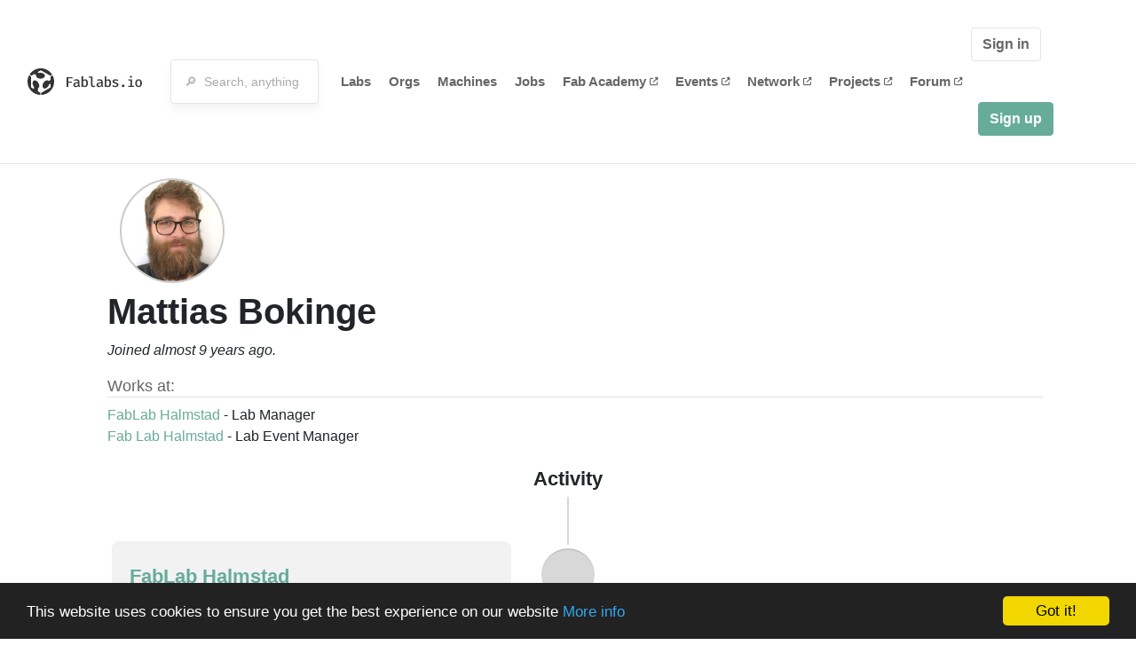

--- FILE ---
content_type: text/html; charset=utf-8
request_url: https://www.fablabs.io/users/bokinge?locale=ja
body_size: 12706
content:
<!DOCTYPE html>
<html lang='en' xmlns='http://www.w3.org/1999/xhtml' xmlns:fb='http://www.facebook.com/2008/fbml' xmlns:og='http://ogp.me/ns#'>
<head>
<title>Mattias Bokinge | FabLabs</title>
<base target='_parent'>
<meta charset='utf-8'>
<meta content='width=device-width, initial-scale=1.0, user-scalable=no' name='viewport'>
<meta content='Mattias Bokinge | FabLabs' property='og:title'>
<meta content='FabLabs.io - The Fab Lab Network' property='og:site_name'>
<meta content='https://www.fablabs.io/users/bokinge?locale=ja' property='og:url'>
<meta content='https://www.fablabs.io/logo.jpg' property='og:image'>
<meta content='A platform for connecting Fab Labs and their users from around the world.' property='og:description'>
<meta content='1349222175' property='fb:admins'>
<script src="/assets/application-a5ef7dc0daafce7937ac040a70f2218748921d4caefc4d052181fd930d0f070f.js" data-turbolinks-track="true"></script>
<link href='https://www.fablabs.io/users/bokinge' rel='canonical'>
<link href='https://api.mapbox.com/mapbox.js/v3.0.1/mapbox.css' rel='stylesheet'>
<script src="https://api.mapbox.com/mapbox.js/v3.0.1/mapbox.js"></script>
<!-- Load chartkick + char.js bundle via CDN -->
<script src="https://cdnjs.cloudflare.com/ajax/libs/chartkick/2.3.0/chartkick.js" integrity="sha512-vb5WQQcLnuPF84N6gRb9OBxe9AvY+rb04YwZIf66g7GImHwUv/u/gILQGrHRdW9BLideA5cA4OZbrFyWjswIcA==" crossorigin="anonymous"></script>
<script src="https://cdnjs.cloudflare.com/ajax/libs/Chart.js/2.9.4/Chart.bundle.js" integrity="sha512-zO8oeHCxetPn1Hd9PdDleg5Tw1bAaP0YmNvPY8CwcRyUk7d7/+nyElmFrB6f7vg4f7Fv4sui1mcep8RIEShczg==" crossorigin="anonymous"></script>
<link rel="stylesheet" media="screen" href="//fonts.googleapis.com/css?family=Open+Sans:400|Montserrat" />
<link rel="stylesheet" media="all" href="/assets/application-92f5452be3930d9d18850d57be598dbfde03ddf6b791a6310713d54b0d70546b.css" data-turbolinks-track="true" />
<link href='/humans.txt' rel='author' type='text/plain'>
<meta name="csrf-param" content="authenticity_token" />
<meta name="csrf-token" content="ckWV4KBbUIh-RrxDUtAvap55QZ3JmRK-T9UwucVkMagoADD6JuQy1qdcYkm-njZVtAdLwyxe7WpkuMtMiJITpQ" />
<!-- Hotjar Tracking Code for https://fablabs.io/ -->
<script>
  (function(h,o,t,j,a,r){
    h.hj=h.hj||function(){(h.hj.q=h.hj.q||[]).push(arguments)};
      h._hjSettings={hjid:2282890,hjsv:6};
        a=o.getElementsByTagName('head')[0];
        r=o.createElement('script');r.async=1;
        r.src=t+h._hjSettings.hjid+j+h._hjSettings.hjsv;
        a.appendChild(r);
    })(window,document,'https://static.hotjar.com/c/hotjar-','.js?sv=');
</script>

</head>

<body class='production c-users a-show '>

<nav class='navbar navbar-custom navbar-expand-lg' role='navigation'>
<div class='container-fluid'>
<a class="navbar-brand" href="/"><img alt="fablabs.io" src="/assets/logo-78c5ba6a9895eaf5debdd08d9856b62703ebf0658507f6972742505cb1f75a7b.svg" />
</a><button aria-controls='navbar' aria-expanded='false' aria-label='Toggle navigation' class='mt-0 navbar-toggler' data-target='#navbar' data-toggle='collapse' type='button'>
<i class='fa fa-bars fa-lg'></i>
</button>
<div class='collapse navbar-collapse' id='navbar'>
<form class="navbar-form" action="/search" accept-charset="UTF-8" method="get"><div class='form-group container-fluid mb-0'>
<input type="text" name="query" id="search-box" class="form-control" autocomplete="off" placeholder="🔎  Search, anything" />
<button hidden type='submit'>Search</button>
</div>
</form><ul class='navbar-nav'>
<li class='nav-item'>
<a class="nav-link" href="/labs">Labs</a>
</li>
<li class='nav-item'>
<a class="nav-link" href="/organizations">Orgs</a>
</li>
<li class='nav-item'>
<a class="nav-link" href="/machines">Machines</a>
</li>
<li class='nav-item'>
<a class="nav-link" href="/jobs">Jobs</a>
</li>
<li class='nav-item'>
<a target="_blank" class="nav-link" href="https://fabacademy.org/">Fab&nbsp;Academy
<i class="fa-solid fa-up-right-from-square fa-2xs ml-1" aria-hidden="true"></i>
</a></li>
<li class='nav-item'>
<a target="_blank" class="nav-link" href="https://fabevent.org/">Events
<i class="fa-solid fa-up-right-from-square fa-2xs ml-1" aria-hidden="true"></i>
</a></li>
<li class='nav-item'>
<a target="_blank" class="nav-link" href="https://live.fablabs.io/">Network
<i class="fa-solid fa-up-right-from-square fa-2xs ml-1" aria-hidden="true"></i>
</a></li>
<li class='nav-item'>
<a target="_blank" class="nav-link" href="https://projects.fablabs.io">Projects
<i class="fa-solid fa-up-right-from-square fa-2xs ml-1" aria-hidden="true"></i>
</a></li>
<li class='nav-item'>
<a target="_blank" class="nav-link" href="https://forum.fablabs.io">Forum
<i class="fa-solid fa-up-right-from-square fa-2xs ml-1" aria-hidden="true"></i>
</a></li>
</ul>
<ul class='nav navbar-nav ml-auto'>
<li class='navbar-btn'>
<a class="btn btn-default w-100" href="/signin">Sign in</a>
</li>
<li class='navbar-btn'>
<a class="btn btn-primary w-100" href="/signup">Sign up</a>
</li>
<li class='navbar-btn'></li>
</ul>
</div>
</div>
</nav>

<div id='main'>
<div class='container mt-3'>
<div class='d-block'>
<img class="avatar big" style="margin-left:30px" src="/media/W1siZiIsIjIwMTgvMDIvMjYvMTIvMzQvNTQvMTgwMzc4NmItOWYxZS00NmMwLThhZWUtNWQ1MjU3ZDYyN2NiL0lNR18xOTE5LkpQRyJdLFsicCIsInRodW1iIiwiMTUweDE1MCMiXV0/IMG_1919.JPG?sha=250ca8d6f0b6ffe2" />
<div class='ml-3 mt-2'>
<h1 itemprop="name">Mattias Bokinge</h1>
<em class='d-block'>
Joined almost 9 years ago.
</em>
<div class='my-3'>
</div>

<h5 class='border-bottom'>Works at:</h5>
<ul class='list-unstyled'>
<li class="employee" id="employee_2891"><a href="/labs/fablabhalmstad">FabLab Halmstad </a>
-
Lab Manager
</li><li class="employee" id="employee_3606"><a href="/labs/fablabhh">Fab Lab Halmstad</a>
-
Lab Event Manager
</li></ul>
</div>
</div>
<div class='my-2'>
<div class='text-large text-left text-lg-center'>
Activity
</div>
<div class='activity vertical-timeline'>




<div class='vertical-timeline-block'>
<div class='vertical-timeline-circle'></div>
<div class='vertical-timeline-content'>
<div class="activity" id="activity_25845"><div class='text-large'>
<a href="/labs/fablabhalmstad">FabLab Halmstad </a>
</div>
<h5>
<a class="user" href="/users/bokinge">Mattias Bokinge</a>
updated
FabLab Halmstad 
</h5>
<div class='text-small'>
<i>almost 8 years ago</i>
</div>
</div></div>
</div>

<div class='vertical-timeline-block'>
<div class='vertical-timeline-circle'></div>
<div class='vertical-timeline-content'>
<div class="activity" id="activity_21907"><div class='text-large'>
<a href="/labs/fablabhalmstad">FabLab Halmstad </a>
</div>
<h5>
<a class="user" href="/users/bokinge">Mattias Bokinge</a>
updated
FabLab Halmstad 
</h5>
<div class='text-small'>
<i>over 8 years ago</i>
</div>
</div></div>
</div>

<div class='vertical-timeline-block'>
<div class='vertical-timeline-circle'></div>
<div class='vertical-timeline-content'>
<div class="activity" id="activity_21906"><div class='text-large'>
<a href="/labs/fablabhalmstad">FabLab Halmstad </a>
</div>
<h5>
<a class="user" href="/users/bokinge">Mattias Bokinge</a>
updated
FabLab Halmstad 
</h5>
<div class='text-small'>
<i>over 8 years ago</i>
</div>
</div></div>
</div>

<div class='vertical-timeline-block'>
<div class='vertical-timeline-circle'></div>
<div class='vertical-timeline-content'>
<div class="activity" id="activity_21904"><div class='text-large'>
<a href="/labs/fablabhalmstad">FabLab Halmstad </a>
</div>
<h5>
<a class="user" href="/users/bokinge">Mattias Bokinge</a>
updated
FabLab Halmstad 
</h5>
<div class='text-small'>
<i>over 8 years ago</i>
</div>
</div></div>
</div>

<div class='vertical-timeline-block'>
<div class='vertical-timeline-circle'></div>
<div class='vertical-timeline-content'>
<div class="activity" id="activity_20603"><div class='text-large'>
<a href="/labs/fablabhalmstad">FabLab Halmstad </a>
</div>
<h5>
<a class="user" href="/users/bokinge">Mattias Bokinge</a>
updated
FabLab Halmstad 
</h5>
<div class='text-small'>
<i>almost 9 years ago</i>
</div>
</div></div>
</div>

<div class='vertical-timeline-block'>
<div class='vertical-timeline-circle'></div>
<div class='vertical-timeline-content'>
<div class="activity" id="activity_20401"><h5>
<a class="user" href="/users/bokinge">Mattias Bokinge</a>
signed up
</h5>
<div class='text-small'>
<i>almost 9 years ago</i>
</div>
</div></div>
</div>


</div>
</div>
</div>

</div>

    <!-- Begin Cookie Consent plugin by Silktide - http://silktide.com/cookieconsent -->
    <script type="text/javascript">
        window.cookieconsent_options = {"message":"This website uses cookies to ensure you get the best experience on our website","dismiss":"Got it!","learnMore":"More info","link":"/cookie-policy","theme":"dark-bottom"};
    </script>

    <script type="text/javascript" src="//cdnjs.cloudflare.com/ajax/libs/cookieconsent2/1.0.10/cookieconsent.min.js"></script>
    <!-- End Cookie Consent plugin -->
    
<footer>
<div class='container footer-links'>
<div class='row'>
<div class='col-md-4'>
<a href='https://distributeddesign.eu/' target='_blank'><img class="img-fluid" alt="Co-funded by the Creative Europe programme of the European Union" src="/assets/home/DDMP_Logo_EU_large_black-2c3aa7f7ded9e5eb8a33fb5cbd911784881d062599fbaf391912e6d519fa3350.png" /></a>
<br>
<a href='https://fabfoundation.org/' target='_blank'><img alt="Fab Foundation" class="img-fluid mb-3" src="/assets/home/fabfnd-5889231883a71b5cdf0e3d31b34375a00ce9f11ef0f54683e113c60248d3b93c.png" /></a>
<br>
</div>
<div class='col-md-4 mb-3'>
<ul>
<li><a href="/labs">Labs List</a></li>
<li><a href="/labs/map">Labs Map</a></li>
<li><a href="/about">About</a></li>
<li><a target="_blank" href="https://docs.fablabs.io/">API Documentation</a></li>
<li><a target="_blank" href="https://forum.fablabs.io/">Forum</a></li>
<li><a href="http://www.fabfoundation.org">The Fab Foundation</a></li>
<li><a href="/cookie-policy">Cookie Policy</a></li>
<li><a href="/privacy-policy">Privacy Policy</a></li>
<li><a href="/tos">Terms of Service</a></li>
</ul>
<br>
</div>
<div class='col-md-4 mb-3'>
<ul class='locales'>
<li><a href="/users/bokinge?locale=de">Deutsch</a></li>
<li><a href="/users/bokinge?locale=en">English</a></li>
<li><a href="/users/bokinge?locale=es">Español</a></li>
<li><a href="/users/bokinge?locale=fr">Français</a></li>
<li><a href="/users/bokinge?locale=it">Italiano</a></li>
<li><a href="/users/bokinge?locale=nl">Nederlands</a></li>
<li><a href="/users/bokinge?locale=pt">Português</a></li>
<li><a class="text-primary" href="/users/bokinge?locale=ja">日本語</a></li>
</ul>
</div>
</div>
</div>
</footer>
<!-- Global site tag (gtag.js) - Google Analytics -->
<script async src="https://www.googletagmanager.com/gtag/js?id=G-09ZXL8GBRW"></script>
<script>
  window.dataLayer = window.dataLayer || [];
  function gtag(){dataLayer.push(arguments);}
  gtag('js', new Date());
  gtag('config', 'G-09ZXL8GBRW');
</script>

<div aria-labelledby='How can we help you?' class='modal fade' id='get-help-text' role='dialog' tabindex='-1'>
<div class='modal-dialog' role='document'>
<div class='modal-content'>
<div class='modal-header'>
<h4 class='modal-title'>How can we help you?</h4>
<button aria-label='Close' class='close' data-dismiss='modal' type='button'>
<span aria-hidden='true'>×</span>
</button>
</div>
<div class='modal-body'>
<h5>Welcome to fablabs.io!</h5>
<p>
Here are few suggestions about how we can help you and how you can participate
and talk with us if you have any question or problem regarding the Fablabs.io
platform.
</p>
<hr>
<h5>Discuss with the community</h5>
<p>
You can ask for support to the administrators and the whole community
in the Fablabs.io Discuss section within the
<a href='https://forum.fablabs.io/c/site-feedback'>Site feedback category</a>.
<a href='https://forum.fablabs.io/c/site-feedback'>Site feedback category</a>
we would also love to hear your ideas and suggestions regarding Fablabs.io,
its features, development, how it works and how we can improve it.
</p>
<a class='button' href='https://forum.fablabs.io/c/site-feedback'>Discuss with the community</a>
<hr>
<h5>Help with the technical development on GitHub</h5>
<p>
If you have instead messages regarding the technical development or bugs
of the platform, we would ask you to discuss these on the Fablabs.io repositories
on GitHub (Fablabs.io is free/open source software!) at
<a href='https://github.com/fablabbcn/fablabs'>https://github.com/fablabbcn/fablabs</a>.
</p>
<a class='button' href='https://github.com/fablabbcn/fablabs'>Join the development</a>
<hr>
<h5>E-mail the administrators</h5>
<p>
If you need instead to contact the administrators of Fablabs.io, please
write to
<a href='mailto:webmasters@fablabs.io'>webmasters@fablabs.io</a>.
</p>
<a class='button' href='mailto:webmasters@fablabs.io'>Write an e-mail to the administrators</a>
</div>
</div>
</div>
</div>
<button class='get-help btn btn-primary btn-sm' data-target='#get-help-text' data-toggle='modal' type='button'>
<i class="fa-regular fa-circle-question" aria-hidden="true"></i>
Get help
</button>


</body>
</html>
